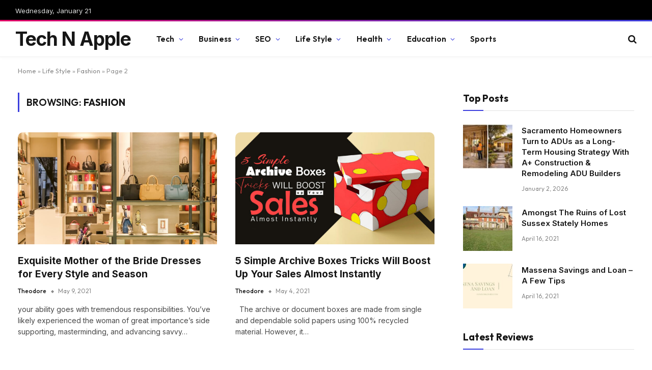

--- FILE ---
content_type: text/html; charset=utf-8
request_url: https://www.google.com/recaptcha/api2/aframe
body_size: 264
content:
<!DOCTYPE HTML><html><head><meta http-equiv="content-type" content="text/html; charset=UTF-8"></head><body><script nonce="1nNQhD5ZddRiIanbxrpNUA">/** Anti-fraud and anti-abuse applications only. See google.com/recaptcha */ try{var clients={'sodar':'https://pagead2.googlesyndication.com/pagead/sodar?'};window.addEventListener("message",function(a){try{if(a.source===window.parent){var b=JSON.parse(a.data);var c=clients[b['id']];if(c){var d=document.createElement('img');d.src=c+b['params']+'&rc='+(localStorage.getItem("rc::a")?sessionStorage.getItem("rc::b"):"");window.document.body.appendChild(d);sessionStorage.setItem("rc::e",parseInt(sessionStorage.getItem("rc::e")||0)+1);localStorage.setItem("rc::h",'1768996314631');}}}catch(b){}});window.parent.postMessage("_grecaptcha_ready", "*");}catch(b){}</script></body></html>